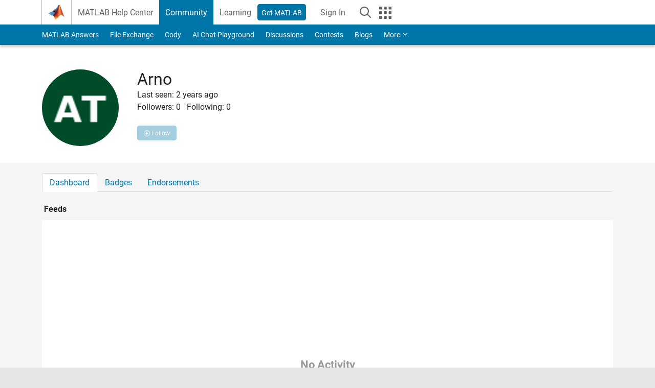

--- FILE ---
content_type: application/x-javascript;charset=utf-8
request_url: https://smetrics.mathworks.com/id?d_visid_ver=5.2.0&d_fieldgroup=A&mcorgid=B1441C8B533095C00A490D4D%40AdobeOrg&mid=92002430366456595879209669048157580656&ts=1769041256485
body_size: -34
content:
{"mid":"92002430366456595879209669048157580656"}